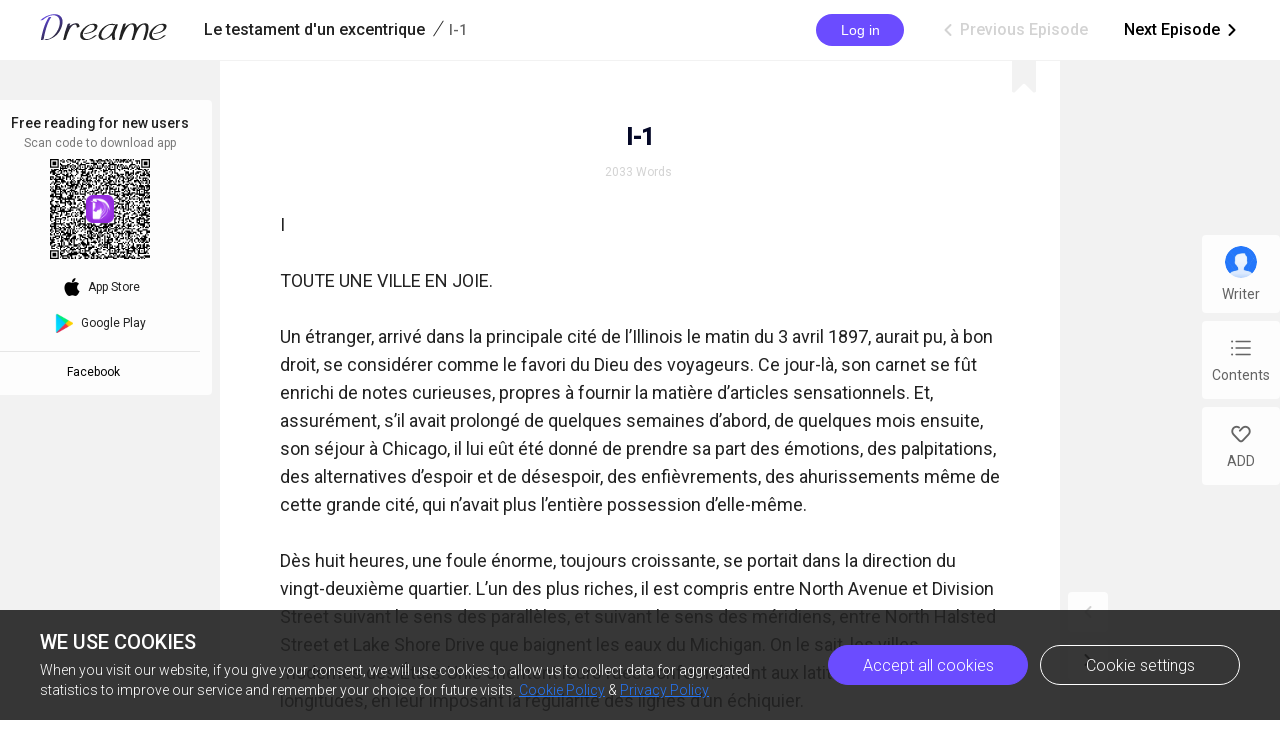

--- FILE ---
content_type: text/html; charset=utf-8
request_url: https://www.pre.dreame.com/story/376315392-le-testament-d-un-excentrique/3911651584-i-1.html
body_size: 26432
content:
<!DOCTYPE html><html lang="en"><head><meta charSet="utf-8"/><meta name="viewport" content="minimum-scale=1, initial-scale=1, width=device-width, shrink-to-fit=no, user-scalable=no, viewport-fit=cover"/><meta name="robots" content="noindex"/><meta name="theme-color" content="#FFFFFF"/><title>I-1 - Le testament d&#x27;un excentrique - Dreame</title><meta name="description" content="I 
TOUTE UNE VILLE EN JOIE.

Un étranger, arrivé dans la principale cité de l’Illinois le matin du 3 avril 1897, aurait pu, à bon droit, se considérer comme le favori du Dieu des voyageurs. Ce jour-là, son carnet se fût enrichi de notes curieuses, propres à fournir la matière d’articles sensationnels. Et, assurément, s’il avait prolongé de quelques semaines d’abord, de quelques mois ensuite, son s..."/><meta property="og:type" content="article"/><meta property="og:title" content="I-1"/><meta property="og:description" content="I 
TOUTE UNE VILLE EN JOIE.

Un étranger, arrivé dans la principale cité de l’Illinois le matin du 3 avril 1897, aurait pu, à bon droit, se considérer comme le favori du Dieu des voyageurs. Ce jour-là, son carnet se fût enrichi de notes curieuses, propres à fournir la matière d’articles sensationnels. Et, assurément, s’il avait prolongé de quelques semaines d’abord, de quelques mois ensuite, son s..."/><meta property="og:image" content="https://files.dreame.com/group1/M00/05/1F/rB84dl6RROOAFVSYAADCxfaTRsw107.jpg@208w_300h_2e_53287592837a"/><meta name="twitter:title" content="I-1"/><meta name="twitter:description" content="I 
TOUTE UNE VILLE EN JOIE.

Un étranger, arrivé dans la principale cité de l’Illinois le matin du 3 avril 1897, aurait pu, à bon droit, se considérer comme le favori du Dieu des voyageurs. Ce jour-là, son carnet se fût enrichi de notes curieuses, propres à fournir la matière d’articles sensationnels. Et, assurément, s’il avait prolongé de quelques semaines d’abord, de quelques mois ensuite, son s..."/><meta name="twitter:image" content="https://files.dreame.com/group1/M00/05/1F/rB84dl6RROOAFVSYAADCxfaTRsw107.jpg@208w_300h_2e_53287592837a"/><link rel="canonical" href="https://www.pre.dreame.com/fr/story/376315392-le-testament-d-un-excentrique/3911651584-i-1.html"/><script>
                history.scrollRestoration = 'manual'
            </script><meta name="next-head-count" content="15"/><link rel="preconnect" href="https://fonts.googleapis.com"/><link rel="preconnect" href="https://fonts.gstatic.com" crossorigin=""/><link rel="dns-prefetch" href="www.googletagmanager.com" crossorigin=""/><link rel="dns-prefetch" href="https://accounts.google.com" crossorigin=""/><link rel="preconnect" href="https://files.dreame.com" crossorigin=""/><link rel="preconnect" href="https://assets.dreame.com" crossorigin=""/><link rel="stylesheet" data-href="https://fonts.googleapis.com/css2?family=Roboto:wght@300;400;500&amp;display=swap"/><link rel="shortcut icon" type="image/x-icon" href="//file.dreame.com/group1/M00/00/DF/rB84XVxrwj-AM46tAAAEfjCRxvU122.ico"/><script async="" src="https://www.googletagmanager.com/gtag/js?id=G-PFDHSVVL6S"></script><script>
                window.dataLayer = window.dataLayer || [];
                function gtag(){dataLayer.push(arguments);}
                
                gtag('consent', 'default', {
                    'ad_storage': 'denied',
                    'analytics_storage': 'denied',
                    'functionality_storage': 'denied',
                    'security_storage': 'denied',
                    'personalization_storage': 'denied',
                    'ad_personalization': 'denied',
                    'ad_user_data': 'denied',
                    'wait_for_update': 500
                });

                gtag('js', new Date());
        
                var configParams = {            
                    'custom_map': {
                        'dimension1': 'click',
                        'dimension2': 'qid',
        
                        'metric1': 'pulish_num',
                        'metric2': 'charpter_words',
                        'metric3': 'return_sign',
                        'metric4': 'return_publishchapter',
                        'metric5': 'return_bookinformation'
                    }
                };
                // set ga user id
                function getCookie(name) {
                    var value = '; ' + document.cookie;
                    var parts = value.split('; ' + name + '=');
                    if (parts.length === 2) return parts.pop().split(';').shift();
                }

                try {
                    var u = decodeURIComponent(getCookie('u') || '');
                    if (u) {
                        var qid = JSON.parse(atob(u)).q;
                        configParams.user_id = qid;
                        configParams.qid = qid;
                    }
                } catch (error) {
                    console.error(error);
                }
        
                gtag('config', 'G-PFDHSVVL6S', configParams);</script><script>
                (function(w,d,s,l,i){
                    w[l]=w[l]||[];
                    w[l].push({'gtm.start':new Date().getTime(),event:'gtm.js'});
                    var f=d.getElementsByTagName(s)[0],
                        j=d.createElement(s),
                        dl=l!='dataLayer'?'&l='+l:'';
                    j.async=true;
                    j.src='https://www.googletagmanager.com/gtm.js?id='+i+dl;
                    f.parentNode.insertBefore(j,f);
                })(window,document,'script','dataLayer','GTM-WL97TDS');</script><script>!function(f,b,e,v,n,t,s)
                        {if(f.fbq)return;n=f.fbq=function(){n.callMethod?
                        n.callMethod.apply(n,arguments):n.queue.push(arguments)};
                        if(!f._fbq)f._fbq=n;n.push=n;n.loaded=!0;n.version='2.0';
                        n.queue=[];t=b.createElement(e);t.async=!0;
                        t.src=v;s=b.getElementsByTagName(e)[0];
                        s.parentNode.insertBefore(t,s)}(window,document,'script',
                        'https://connect.facebook.net/en_US/fbevents.js');</script><script src="https://accounts.google.com/gsi/client" async="" defer=""></script><script>!function(n,e){var t,o,i,c=[],f={passive:!0,capture:!0},r=new Date,a="pointerup",u="pointercancel";function p(n,c){t||(t=c,o=n,i=new Date,w(e),s())}function s(){o>=0&&o<i-r&&(c.forEach(function(n){n(o,t)}),c=[])}function l(t){if(t.cancelable){var o=(t.timeStamp>1e12?new Date:performance.now())-t.timeStamp;"pointerdown"==t.type?function(t,o){function i(){p(t,o),r()}function c(){r()}function r(){e(a,i,f),e(u,c,f)}n(a,i,f),n(u,c,f)}(o,t):p(o,t)}}function w(n){["click","mousedown","keydown","touchstart","pointerdown"].forEach(function(e){n(e,l,f)})}w(n),self.perfMetrics=self.perfMetrics||{},self.perfMetrics.onFirstInputDelay=function(n){c.push(n),s()}}(addEventListener,removeEventListener);</script><script crossorigin="anonymous" src="https://connect.facebook.net/en_US/sdk.js" async="" defer=""></script><link rel="preload" href="https://assets.dreame.com/dreame/dreame-next/_next/static/css/cf537d471c3f7ac0.css" as="style"/><link rel="stylesheet" href="https://assets.dreame.com/dreame/dreame-next/_next/static/css/cf537d471c3f7ac0.css" data-n-g=""/><link rel="preload" href="https://assets.dreame.com/dreame/dreame-next/_next/static/css/3e7aec0e1dc7992a.css" as="style"/><link rel="stylesheet" href="https://assets.dreame.com/dreame/dreame-next/_next/static/css/3e7aec0e1dc7992a.css" data-n-p=""/><link rel="preload" href="https://assets.dreame.com/dreame/dreame-next/_next/static/css/c9551acd43dece43.css" as="style"/><link rel="stylesheet" href="https://assets.dreame.com/dreame/dreame-next/_next/static/css/c9551acd43dece43.css" data-n-p=""/><noscript data-n-css=""></noscript><script defer="" nomodule="" src="https://assets.dreame.com/dreame/dreame-next/_next/static/chunks/polyfills-c67a75d1b6f99dc8.js"></script><script src="https://assets.dreame.com/dreame/dreame-next/_next/static/chunks/webpack-563aa8c0e9149e1d.js" defer=""></script><script src="https://assets.dreame.com/dreame/dreame-next/_next/static/chunks/framework-75db3117d1377048.js" defer=""></script><script src="https://assets.dreame.com/dreame/dreame-next/_next/static/chunks/main-66d20c75dac8347f.js" defer=""></script><script src="https://assets.dreame.com/dreame/dreame-next/_next/static/chunks/pages/_app-02270cd9886df398.js" defer=""></script><script src="https://assets.dreame.com/dreame/dreame-next/_next/static/chunks/461-98978653ffd00b0a.js" defer=""></script><script src="https://assets.dreame.com/dreame/dreame-next/_next/static/chunks/159-6cd5507fc35f46e1.js" defer=""></script><script src="https://assets.dreame.com/dreame/dreame-next/_next/static/chunks/pages/story/%5Bid%5D/%5Bcid%5D-38f493c918a331b8.js" defer=""></script><script src="https://assets.dreame.com/dreame/dreame-next/_next/static/4XmTILVbnz2p8mrEhHZxd/_buildManifest.js" defer=""></script><script src="https://assets.dreame.com/dreame/dreame-next/_next/static/4XmTILVbnz2p8mrEhHZxd/_ssgManifest.js" defer=""></script><link rel="stylesheet" href="https://fonts.googleapis.com/css2?family=Roboto:wght@300;400;500&display=swap"/></head><body><div id="__next"><div class="_cid__chapter-container__PoBdi _cid__mobile-toolbar-hide__NLFp_ font-unloaded"><div class="Header_header-wrapper__ZnIZU header-wrapper"><div><div class=""><nav class="Header_header-nav__KgoVY header-nav"><div class="Header_nav-left__2ueXA"><a class="Header_main-logo__Gy0Mr" href="/"><div class="rc-image"><img alt="logo" class="rc-image-img" src="https://assets.dreame.com/dreame/dreame-next/_next/static/media/head_dreame_logo.2814c26f.svg"/></div></a><div class="_cid__chapter-title-wrap__D30lF"><div class="_cid__chapter-desktop-title__DmXpc"><a href="/story/376315392-le-testament-d-un-excentrique"><span class="_cid__title-bookname__zAIZE">Le testament d'un excentrique</span></a><i class="_cid__title-slash__F6IfA">/</i><span class="_cid__title-chaptername__vGZAJ">I-1</span></div></div></div><div class="Header_nav-right__88GGh"><div class="Header_user-block__xYgpK"><button type="button" class="ant-btn ant-btn-default Header_login-btn__5GZ1t"><span>Log in</span></button></div><div class="_cid__nav-pager__RIunr"><div class="_cid__pre__VpEI6 _cid__pager-reach-end__uQfax"><a href="/#"><i class="dreame-font">ic_arrow_left</i>Previous Episode<!-- --></a></div><div class="_cid__next__modei"><a href="/story/376315392-le-testament-d-un-excentrique/3928428800-i-2.html">Next Episode<!-- --><i class="dreame-font">ic_arrow_right</i></a></div></div></div></nav></div></div></div><div class="Loading_loading-wrap__X9Dvd _cid__chapter-wrap__B0_QI chapter-wrap Loading_icon-fix__WAe6l"><div><div class="_cid__chap-content__a_L_6" data-chap-id="3911651584"><div class="_cid__chapter-head__5KEIg"><h1>I-1</h1><div class="_cid__chapter-detail__KsXvT"><div class="_cid__totoal-words__GIFO_"><span>2033<!-- --> <!-- -->Words<!-- --></span></div></div></div><div class="_cid__chapter-content-container__C_ku8"><div class="_cid__chapter-body__BZsTA chapter-body">I

TOUTE UNE VILLE EN JOIE.

Un étranger, arrivé dans la principale cité de l’Illinois le matin du 3 avril 1897, aurait pu, à bon droit, se considérer comme le favori du Dieu des voyageurs. Ce jour-là, son carnet se fût enrichi de notes curieuses, propres à fournir la matière d’articles sensationnels. Et, assurément, s’il avait prolongé de quelques semaines d’abord, de quelques mois ensuite, son séjour à Chicago, il lui eût été donné de prendre sa part des émotions, des palpitations, des alternatives d’espoir et de désespoir, des enfièvrements, des ahurissements même de cette grande cité, qui n’avait plus l’entière possession d’elle-même.

Dès huit heures, une foule énorme, toujours croissante, se portait dans la direction du vingt-deuxième quartier. L’un des plus riches, il est compris entre North Avenue et Division Street suivant le sens des parallèles, et suivant le sens des méridiens, entre North Halsted Street et Lake Shore Drive que baignent les eaux du Michigan. On le sait, les villes modernes des États-Unis orientent leurs rues conformément aux latitudes et aux longitudes, en leur imposant la régularité des lignes d’un échiquier.

« Eh donc ! disait un agent de la police municipale, de faction à l’angle de Beethoven Street et de North Wells Street, est-ce que tout le populaire va envahir ce quartier ?… »

Un individu de haute taille, cet agent, d’origine irlandaise, comme la plupart de ses collègues de la corporation, – braves gardiens en somme, qui dépensent le plus gros d’un traitement de mille dollars à combattre l’inextinguible soif si naturelle aux natifs de la verte Érin.

« Ce sera une profitable journée pour les pickpockets ! répondit un de ses camarades, non moins grand, non moins altéré, non moins irlandais que lui.

– Aussi, reprit le premier, que chacun veille sur sa poche, s’il ne veut pas la trouver vide en rentrant à la maison, car nous n’y saurions suffire…

– Et, aujourd’hui, conclut le second, il y aura, je pense, assez de besogne, rien que pour offrir le bras aux dames à la traversée des carrefours.

– Je parierais pour une centaine d’écrasés ! » ajouta son camarade.

Heureusement, on a l’excellente habitude, en Amérique, de se protéger soi-même, sans attendre de l’administration une aide qu’elle est incapable de donner.

Et cependant quel encombrement menaçait ce vingt-deuxième quartier, si la moitié seulement de la population chicagoise s’y transportait ! La métropole ne comptait pas alors moins de dix-sept cent mille habitants, dont le cinquième environ né aux États-Unis, l’Allemagne en pouvant réclamer près de cinq cent mille, l’Irlande à peu près autant. Quant au reste, les Anglais et les Écossais y entraient pour cinquante mille, les Canadiens pour quarante mille, les Scandinaves pour cent mille, les Bohêmes et les Polonais pour un chiffre égal, les Juifs pour une quinzaine de mille, les Français pour une dizaine de mille, nombre infime dans cette agglomération.

D’ailleurs, la ville n’occupe pas encore, fait observer Élisée  Reclus, tout le territoire municipal que les législateurs lui ont découpé sur la rive du Michigan, soit une surface de quatre cent soixante et onze kilomètres carrés, – à peu près égale à la superficie du département de la Seine. À sa population de s’accroître assez – cela n’est pas impossible, et c’est même probable, – pour peupler l’étendue de ces quarante-sept mille hectares.

Ce qu’il y a de certain, c’est que, ce jour-là, les curieux affluaient de ces trois sections que la rivière de Chicago forme avec ses deux branches du nord-ouest et du sud-ouest, du North Side comme du South Side, considérées par certains voyageurs comme étant, le premier le faubourg Saint-Germain, le second le faubourg Saint-Honoré de la grande cité illinoise. Il est vrai, l’afflux n’y manquait pas du côté de cet angle compris à l’ouest entre les deux bras du cours d’eau. Pour habiter une section moins élégante, on n’en paraissait pas moins disposé à fournir son contingent à la masse du public, même dans ces misérables demeures des environs de Madison Street et de Clark Street, où pullulent les Bohêmes, les Polonais, les Italiens et nombre de Chinois échappés des paravents du Céleste-Empire.

Donc, tout cet exode se dirigeait vers le vingt-deuxième quartier, tumultueusement, bruyamment, et les quatre-vingts rues qui le desservent ne pourraient jamais suffire à l’écoulement d’une pareille foule.

Et c’étaient les diverses classes de la population qui s’entremêlaient dans ce grouillement humain, – fonctionnaires du Federal Building et du Post Office, magistrats de Court House, membres supérieurs de l’hôtel du Comté, conseillers municipaux du City Hall, personnel de cet immense caravansérail de l’Auditorium dont les chambres se comptent par milliers, commis des grands magasins de nouveautés et bazars, ceux de MM. Marshall Field, Lehmann et W. -W. Kimball, ouvriers de ces fabriques de saindoux et de margarine qui produisent un beurre d’excellente qualité à dix cents ou dix sous la livre, travailleurs des ateliers de charronnage du célèbre constructeur Pullmann, venus de leur lointain faubourg du sud, employés de l’importante maison de vente universelle Montgomery Ward and Co, trois mille des ouvriers de M. Mac Cormick, l’inventeur de la fameuse moissonneuse-lieuse, ceux des hauts-fourneaux et laminoirs où se fabrique en grand l’acier Bessemer, ceux des usines de M. J. Mac Gregor Adams qui travaillent le nickel, l’étain, le zinc, le cuivre et raffinent l’or et l’argent, ceux des manufactures de chaussures, où l’outillage est si perfectionné qu’une minute et demie suffit à confectionner une bottine, et aussi les dix-huit cents ouvriers de la maison Elgin, qui livrent au commerce deux mille montres par jour.

On voudra bien ajouter à cette énumération déjà longue, le personnel occupé au service des elevators de Chicago, qui est le premier marché du monde pour les affaires de céréales. Il y faudra joindre les agents affectés au réseau de chemins de fer, lesquels, par vingt-sept voies différentes et avec plus de treize cents trains, versent chaque jour cent soixante-quinze mille voyageurs à travers la ville, et ceux des cars à vapeur ou électriques, véhicules funiculaires et autres, qui transportent deux millions de personnes, enfin la population des mariniers et marins d’un vaste port dont le mouvement commercial occupe en une seule journée une soixantaine de navires.

Il eût fallu être aveugle pour ne pas apercevoir au milieu de cette foule les directeurs, les rédacteurs, les chroniqueurs, les compositeurs, les reporters des cinq cent quarante journaux, quotidiens ou hebdomadaires, de la presse chicagoise. Il eût fallu être sourd pour ne pas entendre les cris des boursiers, des bulls ou haussiers, des bears ou baissiers, comme s’ils eussent été en train de fonctionner au Board of Trade ou au Wheat Pit, la Bourse des blés. Et autour de ce monde brouhahant s’agitait tout le personnel des banques nationales ou d’États,Corn Exchange, Calumet, Merchants’-Loane Trust and Co, Fort Dearborn, Oakland, Prairie-State, American Trust and Savings, Chicago City Guarantee of North America, Dime Savings, Northern Trust and Co., etc., etc.

Et comment oublier dans cette démonstration publique les élèves des collèges et universités, North-western University, Union College of Law, Chicago Manuel-training-school, et tant d’autres, oublier les artistes des vingt-trois théâtres et casinos de la ville, ceux du Grand Opera-House comme ceux de Jacobs’ Clark Street Theater, ceux de l’Auditorium et du Lyceum, oublier les gens des vingt-neuf principaux hôtels, oublier les garçons et servants de ces restaurants assez spacieux pour recevoir vingt-cinq mille convives par heure, oublier enfin les packers ou bouchers de Great Union Stock Yard qui, pour le compte des maisons Armour, Swift, Nelson, Morris et nombre d’autres, abattent des millions de bœufs et de porcs à deux dollars par tête ! Et pourrait-on s’étonner que la Reine de l’Ouest tienne le second rang, après New York, parmi les villes industrielles et commerçantes des États-Unis, puisque ses affaires atteignent le chiffre annuel de trente milliards !

On sait que Chicago, à l’exemple des grandes cités américaines, jouit d’une liberté aussi absolue que démocratique. La décentralisation y est complète, et, s’il est permis de jouer sur le mot, quelle attraction l’incitait, ce jour-là, à se centraliser autour de La Salle Street ?

Était-ce vers le City Hall que sa population se déversait en masses tumultueuses ? S’agissait-il d’un irrésistible courant de spéculation, de ce qu’on appelle ici un boom, de quelque adjudication de terrains, qui surexcitait toutes les imaginations ?… S’agissait-il d’une de ces luttes électorales qui passionnent les foules, d’un meeting où les républicains conservateurs et les démocrates libéraux se combattraient aux abords du Federal Building ?… S’agissait-il d’inaugurer une nouvelle World’s Columbian Exposition et de recommencer, sous les ombrages de Lincoln Park, le long de Midway Plaisance, les pompes solennelles de 1893 ?…

Non, il se préparait une cérémonie d’un tout autre genre, dont le caractère aurait été profondément triste, si ses organisateurs n’eussent dû se conformer aux volontés du personnage qu’elle concernait, en l’accomplissant au milieu de la joie universelle.

À cette heure, La Salle Street était entièrement dégagée, grâce aux agents postés en grand nombre à ses deux extrémités. Le cortège, qui se disposait à la parcourir, pourrait donc y dérouler sans obstacle ses flots processionnels.

Si La Salle Street n’est pas recherchée des riches Américains à l’égal des avenues de la Prairie, du Calumet, de Michigan, où s’élèvent d’opulentes habitations, c’est néanmoins une des rues les plus fréquentées de la ville. Elle porte le nom d’un Français, Robert Cavelier de La Salle, l’un des premiers voyageurs qui vint en 1679 explorer cette région des lacs, – un nom très justement célèbre aux États-Unis.

Vers le centre de La Salle Street, le spectateur, qui aurait pu franchir la double barrière des agents, aurait aperçu, au coin de Gœthe Street, un char attelé de six chevaux, arrêté devant un hôtel de magnifique apparence. En avant et en arrière de ce char, un cortège, rangé en bel ordre, n’attendait que le signal de se mettre en marche.

La première moitié de ce cortège comprenait plusieurs compagnies de la milice, toutes en grande tenue sous les ordres de leurs officiers, un orchestre d’harmonie ne comptant pas moins d’une centaine d’exécutants, et un chœur d’orphéonistes de pareil nombre, qui devait, à différentes reprises, mêler ses chants aux accords de cet orchestre.

Le char était tendu de draperies d’un rouge étincelant, relevé de bordures argent et or, sur lesquelles s’écartelaient en caractères diamantés les trois lettres W J H. À profusion s’entremêlaient des bouquets ou plutôt des brassées de fleurs, qui eussent été rares partout ailleurs que dans une ville généralement appelée Garden City. Du haut de ce véhicule, digne de figurer au milieu d’une fête nationale, pendaient jusqu’à terre des guirlandes que tenaient à la main six personnes, trois à droite, trois à gauche.

À quelques pas derrière, se voyait un groupe d’une vingtaine de personnages, entre autres, James T. Davidson, Gordon S. Allen, Harry B. Andrews, John I. Dickinson, Thomas R. Carlisle, etc., de l’Excentric Club de Mohawk Street, dont Georges B. Higginbotham était le président, des membres des cercles du Calumet de Michigan Avenue, de Hyde Park de Washington Avenue, de Columbus de Monroe Street, d’Union League de Custom House Place, d’Irish American de Dearborn Street, et des quatorze autres clubs de la ville.

On ne l’ignore pas, c’est à Chicago que se trouvent le quartier général de la division du Missouri et la résidence habituelle du commandant. Il va donc de soi que ce commandant, le général James Morris, son état-major, les officiers de ses bureaux installés à Pullman Building se pressaient à la suite du groupe susdit. Puis, c’étaient le gouverneur de l’État, John Hamilton, le maire et ses adjoints, les membres du conseil municipal, les commissaires-administrateurs du comté, arrivés tout exprès de Springfield, cette capitale officielle de l’Illinois, dans laquelle sont établis les divers services, et aussi les magistrats de Federal Court qui, contrairement à tant d’autres fonctionnaires, ne relèvent pas du suffrage universel, mais du Président de l’Union.

Puis, à la queue du cortège se coudoyait un monde de négociants, d’industriels, d’ingénieurs, de professeurs, d’avocats, de solicitors, de médecins, de dentistes, de coroners, d’attorneys, de shériffs, auxquels allait se joindre l’immense concours du public dès que le cortège déboucherait de La Salle Street.

Il est vrai, dans le but de protéger cette queue contre l’envahissement, le général James Morris avait massé de forts détachements de cavalerie, sabre au clair, dont les étendards flottaient sous une brise assez fraîche.

La longue description de tous les corps civils ou militaires, de toutes les sociétés et corporations qui prenaient part à cette extraordinaire cérémonie, doit être complétée par ce détail très significatif : les assistants, sans en excepter un seul, portaient une fleur à leur boutonnière, un gardénia qui leur avait été offert par le majordome en habit noir, posté sur le perron de l’hôtel.

Au surplus, l’hôtel avait pris un air de fête. Ses girandoles et ses ampoules électriques, ruisselant de lumières, luttaient avec les vifs rayons d’un soleil d’avril. Ses fenêtres, largement ouvertes, déployaient leurs tentures multicolores. Ses domestiques, en grande livrée, s’échelonnaient sur les degrés de marbre de l’escalier d’honneur. Ses salons d’apparat avaient été disposés pour une réception solennelle. Ses salles à manger étaient garnies de tables sur lesquelles étincelaient les surtouts d’argent massif, la merveilleuse vaisselle des millionnaires de Chicago et les coupes de cristal pleines de vins des hauts crûs et du champagne des meilleures marques sous une brise assez fraîche.

</div></div></div></div><div class="_cid__chapter-download-wrap__zyZX7"><div class="_cid__chapter-download-content__yWtQq"><div class="SideDownloadFloat_float-download-wrap__W5wgl"><div class="SideDownloadFloat_float-download-title__DWNQc"> <!-- -->Free reading for new users<!-- --> <!-- --></div><div class="SideDownloadFloat_float-download-tips__oWMa0 SideDownloadFloat_float-download-top-tips__iUjBE">Scan code to download app</div><div class="SideDownloadFloat_float-download-Qr__T8eSc QRCode_qr-wrap__t1Q5Z qr-wrap QRCode_no-value__1amq0"><canvas style="height:100px;width:100px" height="100" width="100"></canvas><img src="https://assets.dreame.com/dreame/dreame-next/_next/static/media/dreame_logo.1a282f67.png" style="display:none"/></div><div class="SideDownloadFloat_float-download-flex__LBQvJ"><a href="" target="_blank" rel="noreferrer"><i class="dreame-font apple-icon">download_ios</i><span>App Store</span></a><a href="https://app.appsflyer.com/com.dreame.reader?pid=dreame-pc" target="_blank" rel="noreferrer"><i class="google-icon"><div class="rc-image"><img alt="google icon" class="rc-image-img" src="https://assets.dreame.com/dreame/dreame-next/_next/static/media/download_google.03bb38da.png@.webp"/></div></i><span>Google Play</span></a></div><a class="SideDownloadFloat_fb-home__ECk_t" href="https://www.facebook.com/DreameStoryOfficial/" target="_blank" rel="noreferrer">Facebook<!-- --><i class="dreame-font SideDownloadFloat_more-icon__xtZST">expand_more</i></a></div></div></div><div class="_cid__chapter-pager-wrap__2vZoq"><ul class="ChapterSidePager_chapter-pager__VBjhE"><li class="pre ChapterSidePager_pager-reach-end__6Evdy"><a href="/#"><i class="dreame-font">ic_arrow_left</i></a></li><li class="next"><a href="/story/376315392-le-testament-d-un-excentrique/3928428800-i-2.html"><i class="dreame-font">ic_arrow_right</i></a></li></ul></div><div class="_cid__chapter-menu-wrap__0iNN0 chapter-menu-wrap"><div class="ChapterSideMenuDesktop_chapter-side-menu-wrap__WxI3d"><ul class="ChapterSideMenuDesktop_side-menu__6THSw"><li class="ChapterSideMenuDesktop_side-menu-item__iXdGR ChapterSideMenuDesktop_author-info-btn__XbLmG author-info-btn"><div><div class="rc-image"><img alt="author-avatar" class="rc-image-img" src="https://files.dreame.com/dreame/image/f618e53a26d0681b198abb26add65361.png@.webp"/><div aria-hidden="true" class="rc-image-placeholder"><div class="rc-image"><img alt="avatar" class="rc-image-img" src="https://files.dreame.com/dreame/image/f618e53a26d0681b198abb26add65361.png@.webp"/></div></div></div></div><span>Writer</span></li><li class="ChapterSideMenuDesktop_side-menu-item__iXdGR chap-list-btn"><i class="dreame-font">chap_list</i><span>Contents</span></li><li class="ChapterSideMenuDesktop_side-menu-item__iXdGR"><i class="dreame-font">like</i><span>ADD</span></li></ul></div></div></div></div></div><script id="__NEXT_DATA__" type="application/json">{"props":{"pageProps":{"_sentryTraceData":"50afa9958bef46e2ace460f70974663f-b105c88d230e332c-0","_sentryBaggage":"sentry-environment=production,sentry-release=4XmTILVbnz2p8mrEhHZxd,sentry-public_key=d0ec963f051bc2b1068fcf4a98089ad5,sentry-trace_id=50afa9958bef46e2ace460f70974663f,sentry-sample_rate=0.1,sentry-transaction=%2Fstory%2F%5Bid%5D%2F%5Bcid%5D,sentry-sampled=false","_nextI18Next":{"initialI18nStore":{"en":{"common":{"meta":{"title":"{{PRODUCT_NAME}} Stories | Great Story Starts Here","description":"A wonderland for all kinds of book lovers; Embrace a whole new world of gripping stories."},"feedbackNavBar":"Feedback","privacyPolicyNavBar":"Privacy Policy","termOfUseNavBar":"Term of Use","tradeHistoryNavBar":"Trade History","openBtn":"OPEN","installTips":"Read completed story at Innovel now!","addBtn":"ADD","addedBtn":"Added","addTips":"Add Innovel to the desktop to enjoy best novels.","offlineTips":"There is a problem with network connection, please check your network.","coins":"Coins","bonus":"Bonus","cookiePromotionTitle":"We use cookies","cookieContentPart1":"Dear Reader, we use the permissions associated with cookies to keep our website running smoothly and to provide you with personalized content that better meets your needs and ensure the best reading experience. At any time, you can change your permissions for the cookie settings below.","cookieContentPart2":"When you visit our website, if you give your consent, we will use cookies to allow us to collect data for aggregated statistics to improve our service and remember your choice for future visits.","cookieContentPart3":"If you would like to learn more about our \u003c1\u003eCookie\u003c/1\u003e, you can click on \u003c3\u003ePrivacy Policy\u003c/3\u003e.","cookieBtnAll":"Accept all cookies","cookieBtnRejectAll":"Reject All","cookieBtnSetting":"Cookie settings","cookieBtnPart":"Navigate with selected cookies","cookieDialogContentPart1":"These cookies are essential to the operation of our website. They are used for operations such as site navigation, image loading, information storage, status identification, etc.","cookieDialogContentPart2":"These cookies are used to analyze and evaluate the performance of our website. The data collected with these cookies is aggregated for analysis and judgment, and ultimately used to improve the customer experience.","cookieDialogTitle":"Your cookies settings","cookieDialogSubTitle1":"Strictly cookie settings","cookieDialogSubTitle2":"Performance/Analytical Cookies","cookieDialogSubTitle3":"Functionality Cookies","cookieDialogSubTitle4":"Advertising Cookies","cookieDialogSubTitle5":"Targeting Cookies","cookieDialogTag":"Always Active","cookiePolicy":"Cookie Policy","freeReading":"Free reading for new users","scanCodeDownload":"Scan code to download app","appStore":"App Store","googlePlay":"Google Play","downloadProductApp":"Download {{PRODUCT_NAME}} APP","noResults":"Hmmm… there are no results","noNetwork":"No Internet Connection","finishTitle":"Great novels start here","btnDownloadText":"Download now to get countless free stories and daily updated books","downloadFree":"Download Free","about":"ABOUT","save":"Save","edit":"Edit","cancel":"Cancel","remove":"Remove","allLoaded":"All loaded","done":"Done","submit":"Submit","noData":"No data available","imageSizeLimit":"Maximum limit 500kb","langs":{"en":"English","th":"Thai","ar":"Arabic","de":"German","es":"Spanish","fr":"French","id":"Indonesian","it":"Italian","ko":"Korean","pt":"Portuguese","ru":"Russian","tl":"Filipino","tr":"Turkish","vi":"Vietnamese"},"socialMedia":{"fbHomeText":"Community","fbGroupText":"Communicate with millions of Book Lovers","fbGroupBtn":"Go to FB","fbHome":"https://www.facebook.com/DreameStoryOfficial/","fbGroup":"https://www.facebook.com/groups/dreameofficialfan"},"following":{"following":"following","follow":"follow","follower":"FOLLOWER"},"author":{"story":"STORY","read":"Read","readUppercase":"READ"},"userInfo":{"logOut":"Log Out","iosAccount":"iOS account","androidAccount":"Android account","autoUnlock":"Auto-unlock","accountTip":"According to Apple's policy, the account balance of Apple devices cannot be synchronized on Android devices.","officialWebsite":"Official website","rechargeSpecialOffer":"Recharge special offer","off":"OFF","topUp":"Transaction History","writer":"Writer","wallet":"Wallet"}},"component-loginPopover":{"toastAgreeService":"Please agree to the Terms Of Service and Privacy Policy first","login":"Login","loginTitle":"LOG IN","loginBtnTip":"Log In","signInFacebook":"Log In With Facebook","signInGoogle":"Log In With Google","loginViaEmail":"Log In With Email","loadingText":"Logging in... Please wait.","agreePolicyText":"I have read and agree to the \u003c1\u003eTerms Of Service\u003c/1\u003e and \u003c3\u003ePrivacy Policy\u003c/3\u003e","back":"Back","register":"Create Account","resetPassword":"RESET PASSWORD","sendMail":"Send Mail","forgetPassword":"Forget Password?","haveAccount":"Already have an account?","mailboxFormatError":"Please enter a valid email address.","emailAddress":"Email Address","loginPassword":"Password","registerPassword":"Password Must Be 6-32 Characters","registerTitle":"CREATE ACCOUNT","registerMainTip":"A verification link has been sent to \u003c1\u003e{{email}}\u003c/1\u003e. Please check your email to confirm your registration.","forgetMainTip":"Verification mail has been sent to \u003c1\u003e{{email}}\u003c/1\u003e. Please check your email to reset your password.","notMailbox":"Did not receive the email?","resend":"RESEND","openMailbox":"Go to open mailbox","sendSuccess":"Mail sent successfully","passwordDifferent":"The entered password is inconsistent.","changePassword":"You have successfully changed your password, please log in with your new password in {{PRODUCT_NAME}}.","welcomeTitle":"Welcome to {{PRODUCT_NAME}}","welcomeDesc":"Indulge yourself in reading a wide variety of genres at your relaxing moments","confirmPasswordTip":"The new password must be 6-32 characters","findMailTip":"Please enter your email address, we need to find your account.","registerSuccess":"You have successfully registered, please log in with your account and password."},"component-mobileDownloadBanner":{"readInApp":"Read this book for free on {{PRODUCT_NAME}} APP","install":"Install"},"component-header":{"menu":{"home":"Home","ranking":"Ranking","writerBenefits":"Writer Benefits","becomeAWriter":"Become a Writer","download":"Download","downloadApp":"Download App","changeLang":"Change Language","library":"Library","discover":"Discover","search":"Search","logout":"Log out","login":"Log in","me":"Me","register":"Register"},"downloadHint":"Download app, Read 100,000 books for free","copyright":"Copyright ©{{PRODUCT_NAME}}.  All Rights Reserved.","noLogin":"No Login"},"component-footer":{"about":"ABOUT","aboutUs":"About us","contactUs":"Contact us","resources":"Resources","support":"SUPPORT","help":"Help","feedback":"Feedback","copyrightComplaint":"Copyright Complaint","affiliateProgram":"Affiliate Program","legal":"LEGAL","termsOfUse":"Terms of use","privacyPolicy":"Privacy Policy","cookieSettings":"Cookie Settings","staryConnected":"STAY CONNECTED","fb":"Facebook","ins":"Instagram","copyright":"Copyright ©{{PRODUCT_NAME}}.  All Rights Reserved."},"story-cid":{"installApp":"Install App","previousEpisode":"Previous Episode","nextEpisode":"Next Episode","words":"Words","writer":"Writer","contents":"Contents","episodes":"Episodes","authorInfo":"Author Info","followers":"Followers","followed":"Followed","follow":"Follow","visitors":"Visitors","finishTitle":"Great novels start here","readOnApp":"Read on the App","qrDownloadText":"Download by scanning the QR code to get countless free stories and daily updated books","btnDownloadText":"Download now to get countless free stories and daily updated books","downloadApp":"Download App","firstLogin":"First time new user login","unlockchapters":"Unlock 2 chapters for free","freeReading":"Free reading for new users","freeReadingForNew":"FREE Reading for new users","freeReadingOn":"Free Reading on {{PRODUCT_NAME}}","loginUnlock":"Login \u0026 Unlock","unlockChaptersFree":"New users can \u003c1\u003eunlock 2 chapters for free!\u003c/1\u003e","autoUnlock":"Turn on auto-unlock","unlockEpisode":"{{price}} coins to unlock this episode","coinsBalance":"COINS BALANCE","coins":"Coins","bonus":"Bonus","authorsNote":"Author's note","download":"Download","winBenefit":"Win \u003cb\u003e10$\u003c/b\u003e benefit in {{PRODUCT_NAME}}","smoothReading":"Smooth reading with less datas consumed","enjoyBooks":"Enjoy millions of books with \u003cb\u003e100M\u003c/b\u003e of users","toastUnlockSingleSucc":"Unlocked Successfully","toastUnlockAllSucc":"All episodes are unlocked. Read now!","toastUnlock2Chaps":"2 chapters unlocked for you.","toastUnlockThisChap":"This chapter's unlocked for you.","unlockPrice":"Unlock with {{price}} Coins","BenefitsFirst":"Benefits for first top-up","exclusiveBenefits":"Exclusive benefits"},"bookType":{"status":{"all":"All","onGoing":"Updating","finished":"Completed","notUpdate":"Updating"}},"story":{"authorized":"AUTHORIZED","shareTo":"Share to","follow":"FOLLOW","read":"READ","startReading":"Start Reading","blurb":"Blurb","freePreview":"Free preview","continueReading":"Continue Reading","freeReading":"Free Reading","editor":"{{PRODUCT_NAME}}-Editor's pick","bottomBrandText":"A platform with millions of users and novels","day":"{{n}} day","days":"{{n}} days","dayStr":"{{n}} day | {{n}} day | {{n}} days","free":"FREE","hour":"{{n}} hr","hours":"{{n}} hrs","hourStr":"{{n}} hr | {{n}} hr | {{n}} hrs","limitTimeText":"Time-limited offer","min":"{{n}} min","mins":"{{n}} mins","minStr":"{{n}} min | {{n}} min | {{n}} mins"}}},"initialLocale":"en","ns":["common","component-loginPopover","component-mobileDownloadBanner","component-header","component-footer","story-cid","bookType","story"],"userConfig":{"i18n":{"defaultLocale":"en","locales":["en","th","ko","id","es","pt","fr","tr","ru","it","de","tl"]},"default":{"i18n":{"defaultLocale":"en","locales":["en","th","ko","id","es","pt","fr","tr","ru","it","de","tl"]}}}},"metaDesc":"I \nTOUTE UNE VILLE EN JOIE.\n\nUn étranger, arrivé dans la principale cité de l’Illinois le matin du 3 avril 1897, aurait pu, à bon droit, se considérer comme le favori du Dieu des voyageurs. Ce jour-là, son carnet se fût enrichi de notes curieuses, propres à fournir la matière d’articles sensationnels. Et, assurément, s’il avait prolongé de quelques semaines d’abord, de quelques mois ensuite, son s...","initialState":{"common":{"isOnline":true,"showSettingDialog":false},"user":{"userInfo":{"qid":"","userName":"","avatar":"","currentSystemFlag":"","checkInTask":false,"isAuthor":false,"sex":0,"email":"","totalBalance":{"androidBalance":{"acc":0,"gift":0,"coupon":0},"iosBalance":{"acc":0,"gift":0,"coupon":0}},"hasFreeUnlockVolume":false,"isNewUser":false,"isLogin":false,"needUpdate":false},"hasUS":false,"loginPromise":null},"genres":{"seoContent":{},"mobileArrow":false,"genreList":[{"id":"17","title":"Romance","parent_id":"-1","icon":"https://file.ficfun.com/group1/M00/06/B6/rB84XV7DdCKATbuBAAD3LwzcLrU126.png","icon_small":"https://file.ficfun.com/group1/M00/06/B6/rB84XV7DdCKAS6cNAABmyarDra8334.png","prio":"100","pc_icon":"https://files.dreame.com/group1/2022/06/17/153762201501044326562abe5b65688c.png"},{"id":"14","title":"Paranormal","parent_id":"-1","icon":"https://file.ficfun.com/group1/M00/06/B6/rB84dl7DdGWAHRETAADdnl7YhtY254.png","icon_small":"https://file.ficfun.com/group1/M00/06/B6/rB84dl7DdGWARRjWAABexbdkL_A772.png","prio":"91","pc_icon":"https://files.dreame.com/group1/2022/06/17/153762201501044326462abe5b6f0279.png"},{"id":"25","title":"Steamy Stories","parent_id":"-1","icon":"https://file.ficfun.com/group1/M00/06/B6/rB84XV7DdJ-AJmYPAADNytWt_PY443.png","icon_small":"https://file.ficfun.com/group1/M00/06/B6/rB84dl7DdJ-AAPJbAABbHCbCucc038.png","prio":"80","pc_icon":"https://files.dreame.com/group1/2022/06/17/153762201581575782462abe5b6c6397.png"},{"id":"8","title":"YA Teenfiction","parent_id":"-1","icon":"https://file.ficfun.com/group1/M00/06/B6/rB84dl7DdUeAOrb5AAEs_Y4itKA500.png","icon_small":"https://file.ficfun.com/group1/M00/06/B6/rB84XV7DdUeATujXAAB3hmA7xwM414.png","prio":"70","pc_icon":"https://files.dreame.com/group1/2022/06/17/153762201951932006462abe5b78d74b.png"},{"id":"79","title":"NewAdult","parent_id":"-1","icon":"https://file.ficfun.com/group1/M00/06/B6/rB84XV7Ddc6AYpNSAACWyYrdkt0925.png","icon_small":"https://files.dreame.com/group1/2020/09/23/13086977475826606085f6b1360e445e.png","prio":"61","pc_icon":"https://files.dreame.com/group1/2022/06/17/153762202292090060862abe5b8eadf5.png"},{"id":"1","title":"Fantasy","parent_id":"-1","icon":"https://file.ficfun.com/group1/M00/06/B6/rB84dl7DdlyAKEYDAAC8LtuL24k825.png","icon_small":"https://files.dreame.com/group1/2020/09/23/13086981460709007365f6b13bffce59.png","prio":"50","pc_icon":"https://files.dreame.com/group1/2022/06/17/153762201603804774462abe5b64f8f6.png"},{"id":"18","title":"ChickLit","parent_id":"-1","icon":"https://file.ficfun.com/group1/M00/06/B6/rB84XV7Ddn6AaKKUAADoyBj-5Yk900.png","icon_small":"https://file.ficfun.com/group1/M00/06/B6/rB84XV7Ddn6AWXhwAABfUlydXuQ352.png","prio":"49","pc_icon":"https://files.dreame.com/group1/2022/06/17/153762201857980416062abe5b7a2303.png"},{"id":"20","title":"LGBT+","parent_id":"-1","icon":"https://file.ficfun.com/group1/M00/06/B6/rB84XV7DdqWANGZSAACf9YL6Jcs113.png","icon_small":"https://files.dreame.com/group1/2020/09/23/13086979476551475205f6b138fd06f3.png","prio":"40","pc_icon":"https://files.dreame.com/group1/2022/06/17/153762201594577305662abe5b69db96.png"},{"id":"6","title":"Suspense/Thriller","parent_id":"-1","icon":"https://file.ficfun.com/group1/M00/06/B6/rB84dl7DdwWASD6zAADGa8kDdIE377.png","icon_small":"https://file.ficfun.com/group1/M00/06/B6/rB84XV7DdwSANuObAABXH6Kqez4842.png","prio":"20","pc_icon":"https://files.dreame.com/group1/2022/06/17/153762201858399027262abe5b793a38.png"},{"id":"23","title":"Science Fiction","parent_id":"-1","icon":"https://file.ficfun.com/group1/M00/06/B6/rB84XV7Dd_WAC_hvAACvHrWK6VY799.png","icon_small":"https://file.ficfun.com/group1/M00/06/B6/rB84dl7Dd_SAajCgAABLxymlmDY427.png","prio":"19","pc_icon":"https://files.dreame.com/group1/2022/06/17/153762202315578982462abe5b83a1c3.png"},{"id":"13","title":"Fanfiction","parent_id":"-1","icon":"https://file.ficfun.com/group1/M00/06/B6/rB84XV7DeEmAU0cWAACw1p9mhz4962.png","icon_small":"https://file.ficfun.com/group1/M00/06/B6/rB84dl7DeEmAfvlRAABIDqsk5ZI498.png","prio":"16","pc_icon":"https://files.dreame.com/group1/2022/06/17/153762202391914496062abe5b831678.png"},{"id":"80","title":"Action","parent_id":"-1","icon":"https://file.ficfun.com/group1/M00/06/B6/rB84dl7DeH-AXcRQAAFQIH7LHQ8325.png","icon_small":"https://file.ficfun.com/group1/M00/06/B6/rB84XV7DeH6AXve9AACEIpHx43s644.png","prio":"15","pc_icon":"https://files.dreame.com/group1/2022/06/17/153762201916700672062abe5b722413.png"},{"id":"81","title":"Game","parent_id":"-1","icon":"https://file.ficfun.com/group1/M00/06/B6/rB84XV7DegqAHRIsAAC1X9N6M70272.png","icon_small":"https://files.dreame.com/group1/2020/09/23/13086980422492938245f6b13a64ca54.png","prio":"13","pc_icon":"https://files.dreame.com/group1/2022/06/17/153762201581156352062abe5b6824ac.png"},{"id":"82","title":"Paranormal Urban","parent_id":"-1","icon":"https://file.ficfun.com/group1/M00/06/B6/rB84XV7DekuAD0c2AADrpBFbcn4088.png","icon_small":"https://file.ficfun.com/group1/M00/06/B6/rB84dl7DekuAWO0gAABgR6bibGI152.png","prio":"11","pc_icon":"http://files.dreame.com/group1/2022/06/17/153762202601630515262abe5b9531e3.png"},{"id":"83","title":"Realistic Urban","parent_id":"-1","icon":"https://file.ficfun.com/group1/M00/06/B6/rB84dl7DeuKAbcOnAADTNoeJoLM215.png","icon_small":"https://file.ficfun.com/group1/M00/06/B6/rB84dl7DeuKARa-HAABWW5BwsJI311.png","prio":"9","pc_icon":"https://files.dreame.com/group1/2022/06/17/153762202394851328062abe5b8337d2.png"},{"id":"-1","title":"All Genres","parent_id":"-1","icon":"https://file.ficfun.com/group1/M00/06/B6/rB84dl7Dd3WAa4p-AAD0M3UMEGs622.png","icon_small":"https://file.ficfun.com/group1/M00/06/B6/rB84XV7Dd3WAFbIvAABnHrawYpI868.png","prio":"1","pc_icon":"https://files.dreame.com/group1/2022/06/17/153762202032882892862abe5b713a45.png"}]},"book":{"authorInfo":{"authorId":"","authorName":"","avatar":"https://files.dreame.com/dreame/image/f618e53a26d0681b198abb26add65361.png","birthday":"","bookNum":0,"fansNum":0,"followed":false,"intro":"","qid":"","sex":0,"visitorNum":0}},"chapter":{"pageLoading":false,"loadMoreLoading":false,"currentChapterId":"3911651584","initialChapterId":"3911651584","currentChapter":{"cid":"","title":"","content":"","word_count":0,"isInBookShelf":false,"pay_info":{"price":0,"vip":0},"paySucc":false,"wholePayInfo":{},"chapterScrollTop":0},"chapterList":[{"chapterScrollTop":0,"offsets":0,"nearby":{"pre_pre":0,"pre_pre_title":"","pre":0,"pre_title":"","next":"3928428800","next_title":"I-2","next_next":"3945206016","next_next_title":"II","pre_pre_p":0,"pre_p":0,"next_p":0,"next_next_p":0},"pos":0,"title":"I-1","content":"[base64]/[base64]/[base64]/[base64]/igKYgU+KAmWFnaXNzYWl0LWlsIGTigJl1bmUgZGUgY2VzIGx1dHRlcyDDqWxlY3RvcmFsZXMgcXVpIHBhc3Npb25uZW50IGxlcyBmb3VsZXMsIGTigJl1biBtZWV0aW5nIG/[base64]/[base64]","cid":"3911651584","word_count":"2033","remark":"","novel_name":"Le testament d'un excentrique","author_name":"Jules Verne","cover_url":"https://files.dreame.com/group1/M00/05/1F/rB84dl6RROOAFVSYAADCxfaTRsw107.jpg@208w_300h_2e_53287592837a","is_free":"1","allowed_unlock":false,"show_all":true,"paySucc":true,"discount_type":0,"buy_type":1,"authorId":"0756417024","free_chapter_end":false,"status":"1","book_first_cat":"17","book_pay_type":"1","language":"fr","isInBookShelf":false,"bid":376315392}],"isInBookShelf":false,"chapterListInfo":{"chap_list":[],"chap_num":0},"bookInfo":{},"showMobileToolbar":false}}},"__N_SSP":true},"page":"/story/[id]/[cid]","query":{"id":"376315392","cid":"3911651584"},"buildId":"4XmTILVbnz2p8mrEhHZxd","assetPrefix":"https://assets.dreame.com/dreame/dreame-next","isFallback":false,"gssp":true,"customServer":true,"appGip":true,"locale":"en","locales":["en","th","ko","id","es","pt","fr","tr","ru","it","de","tl"],"defaultLocale":"en","scriptLoader":[]}</script><noscript><iframe src="https://www.googletagmanager.com/ns.html?id=GTM-WL97TDS"
                        height="0" width="0" style="display:none;visibility:hidden"></iframe></noscript></body></html>

--- FILE ---
content_type: text/html; charset=UTF-8
request_url: https://wap-api.pre.dreame.com/author/getAuthorInfoSimple?systemFlag=android&channel=dreamepmian-173&product=1&osType=2&userKey=&language=en&authorId=0756417024
body_size: 128
content:
{"requestID":"8411b0353286445cfc99a6e7a15e1c8f","errno":0,"data":{"authorId":"0756417024","authorName":"Jules Verne","avatar":"\/\/files.dreame.com\/dreame\/image\/1317a947f52316b5866b4b2a4b4b13cc.png","fansNum":14,"visitorNum":7677,"followed":false},"msg":"Success"}

--- FILE ---
content_type: text/html; charset=UTF-8
request_url: https://wap-api.pre.dreame.com/novel/getcatelog?systemFlag=android&channel=dreamepmian-173&product=1&osType=2&userKey=&language=en&nid=376315392
body_size: 2004
content:
{"requestID":"9c3e4ba9f8efcf43b8850a3d50a95052","errno":0,"data":{"pager":{"totalpage":6,"pageno":1,"pagesize":57,"chap_num":57,"chap_list":[{"title":"I-1","vip":false,"size":2033,"encode_id":"3911651584","id":"3911651584","discountType":0,"is_free":1,"allowed_unlock":false,"show_all":true},{"title":"I-2","vip":false,"size":1438,"encode_id":"3928428800","id":"3928428800","discountType":0,"is_free":1,"allowed_unlock":false,"show_all":true},{"title":"II","vip":false,"size":3337,"encode_id":"3945206016","id":"3945206016","discountType":0,"is_free":1,"allowed_unlock":false,"show_all":true},{"title":"III","vip":false,"size":2578,"encode_id":"3961983232","id":"3961983232","discountType":0,"is_free":1,"allowed_unlock":false,"show_all":true},{"title":"IV-1","vip":false,"size":2027,"encode_id":"3978760448","id":"3978760448","discountType":0,"is_free":1,"allowed_unlock":false,"show_all":true},{"title":"IV-2","vip":false,"size":2383,"encode_id":"3995537664","id":"3995537664","discountType":0,"is_free":1,"allowed_unlock":false,"show_all":true},{"title":"V","vip":false,"size":3249,"encode_id":"4012314880","id":"4012314880","discountType":0,"is_free":1,"allowed_unlock":false,"show_all":true},{"title":"VI-1","vip":true,"size":2017,"encode_id":"3492221184","id":"3492221184","discountType":0,"is_free":0,"allowed_unlock":true,"show_all":true},{"title":"VI-2","vip":true,"size":1476,"encode_id":"3508998400","id":"3508998400","discountType":0,"is_free":0,"allowed_unlock":true,"show_all":true},{"title":"VII-1","vip":true,"size":2006,"encode_id":"3525775616","id":"3525775616","discountType":0,"is_free":0,"allowed_unlock":true,"show_all":true},{"title":"VII-2","vip":true,"size":2041,"encode_id":"3542552832","id":"3542552832","discountType":0,"is_free":0,"allowed_unlock":true,"show_all":true},{"title":"VII-3","vip":true,"size":1028,"encode_id":"3559330048","id":"3559330048","discountType":0,"is_free":0,"allowed_unlock":true,"show_all":true},{"title":"VIII-1","vip":true,"size":2005,"encode_id":"3576107264","id":"3576107264","discountType":0,"is_free":0,"allowed_unlock":false,"show_all":false},{"title":"VIII-2","vip":true,"size":1625,"encode_id":"3592884480","id":"3592884480","discountType":0,"is_free":0,"allowed_unlock":false,"show_all":false},{"title":"IX-1","vip":true,"size":2026,"encode_id":"3609661696","id":"3609661696","discountType":0,"is_free":0,"allowed_unlock":false,"show_all":false},{"title":"IX-2","vip":true,"size":1512,"encode_id":"3626438912","id":"3626438912","discountType":0,"is_free":0,"allowed_unlock":false,"show_all":false},{"title":"X-1","vip":true,"size":2051,"encode_id":"3643216128","id":"3643216128","discountType":0,"is_free":0,"allowed_unlock":false,"show_all":false},{"title":"X-2","vip":true,"size":2003,"encode_id":"3659993344","id":"3659993344","discountType":0,"is_free":0,"allowed_unlock":false,"show_all":false},{"title":"X-3","vip":true,"size":1460,"encode_id":"3676770560","id":"3676770560","discountType":0,"is_free":0,"allowed_unlock":false,"show_all":false},{"title":"XI-1","vip":true,"size":2000,"encode_id":"3693547776","id":"3693547776","discountType":0,"is_free":0,"allowed_unlock":false,"show_all":false},{"title":"XI-2","vip":true,"size":2679,"encode_id":"3710324992","id":"3710324992","discountType":0,"is_free":0,"allowed_unlock":false,"show_all":false},{"title":"XII-1","vip":true,"size":2001,"encode_id":"3727102208","id":"3727102208","discountType":0,"is_free":0,"allowed_unlock":false,"show_all":false},{"title":"XII-2","vip":true,"size":2482,"encode_id":"3743879424","id":"3743879424","discountType":0,"is_free":0,"allowed_unlock":false,"show_all":false},{"title":"XIII-1","vip":true,"size":2041,"encode_id":"3223785728","id":"3223785728","discountType":0,"is_free":0,"allowed_unlock":false,"show_all":false},{"title":"XIII-2","vip":true,"size":1606,"encode_id":"3240562944","id":"3240562944","discountType":0,"is_free":0,"allowed_unlock":false,"show_all":false},{"title":"XIV","vip":true,"size":2850,"encode_id":"3257340160","id":"3257340160","discountType":0,"is_free":0,"allowed_unlock":false,"show_all":false},{"title":"XV","vip":true,"size":2475,"encode_id":"3274117376","id":"3274117376","discountType":0,"is_free":0,"allowed_unlock":false,"show_all":false},{"title":"I-1","vip":true,"size":2050,"encode_id":"3290894592","id":"3290894592","discountType":0,"is_free":0,"allowed_unlock":false,"show_all":false},{"title":"I-2","vip":true,"size":1627,"encode_id":"3307671808","id":"3307671808","discountType":0,"is_free":0,"allowed_unlock":false,"show_all":false},{"title":"II-1","vip":true,"size":2042,"encode_id":"3324449024","id":"3324449024","discountType":0,"is_free":0,"allowed_unlock":false,"show_all":false},{"title":"II-2","vip":true,"size":1516,"encode_id":"3341226240","id":"3341226240","discountType":0,"is_free":0,"allowed_unlock":false,"show_all":false},{"title":"III-1","vip":true,"size":2011,"encode_id":"3358003456","id":"3358003456","discountType":0,"is_free":0,"allowed_unlock":false,"show_all":false},{"title":"III-2","vip":true,"size":2010,"encode_id":"3374780672","id":"3374780672","discountType":0,"is_free":0,"allowed_unlock":false,"show_all":false},{"title":"III-3","vip":true,"size":1005,"encode_id":"3391557888","id":"3391557888","discountType":0,"is_free":0,"allowed_unlock":false,"show_all":false},{"title":"IV-1","vip":true,"size":2008,"encode_id":"3408335104","id":"3408335104","discountType":0,"is_free":0,"allowed_unlock":false,"show_all":false},{"title":"IV-2","vip":true,"size":2209,"encode_id":"3425112320","id":"3425112320","discountType":0,"is_free":0,"allowed_unlock":false,"show_all":false},{"title":"V-1","vip":true,"size":2060,"encode_id":"3441889536","id":"3441889536","discountType":0,"is_free":0,"allowed_unlock":false,"show_all":false},{"title":"V-2","vip":true,"size":1463,"encode_id":"3458666752","id":"3458666752","discountType":0,"is_free":0,"allowed_unlock":false,"show_all":false},{"title":"VI-1","vip":true,"size":2045,"encode_id":"3475443968","id":"3475443968","discountType":0,"is_free":0,"allowed_unlock":false,"show_all":false},{"title":"VI-2","vip":true,"size":2234,"encode_id":"2955350272","id":"2955350272","discountType":0,"is_free":0,"allowed_unlock":false,"show_all":false},{"title":"VII-1","vip":true,"size":2014,"encode_id":"2972127488","id":"2972127488","discountType":0,"is_free":0,"allowed_unlock":false,"show_all":false},{"title":"VII-2","vip":true,"size":2852,"encode_id":"2988904704","id":"2988904704","discountType":0,"is_free":0,"allowed_unlock":false,"show_all":false},{"title":"VIII-1","vip":true,"size":2008,"encode_id":"3005681920","id":"3005681920","discountType":0,"is_free":0,"allowed_unlock":false,"show_all":false},{"title":"VIII-2","vip":true,"size":1735,"encode_id":"3022459136","id":"3022459136","discountType":0,"is_free":0,"allowed_unlock":false,"show_all":false},{"title":"IX-1","vip":true,"size":2090,"encode_id":"3039236352","id":"3039236352","discountType":0,"is_free":0,"allowed_unlock":false,"show_all":false},{"title":"IX-2","vip":true,"size":2527,"encode_id":"3056013568","id":"3056013568","discountType":0,"is_free":0,"allowed_unlock":false,"show_all":false},{"title":"X-1","vip":true,"size":2072,"encode_id":"3072790784","id":"3072790784","discountType":0,"is_free":0,"allowed_unlock":false,"show_all":false},{"title":"X-2","vip":true,"size":2755,"encode_id":"3089568000","id":"3089568000","discountType":0,"is_free":0,"allowed_unlock":false,"show_all":false},{"title":"XI-1","vip":true,"size":2029,"encode_id":"3106345216","id":"3106345216","discountType":0,"is_free":0,"allowed_unlock":false,"show_all":false},{"title":"XI-2","vip":true,"size":2305,"encode_id":"3123122432","id":"3123122432","discountType":0,"is_free":0,"allowed_unlock":false,"show_all":false},{"title":"XII-1","vip":true,"size":2007,"encode_id":"3139899648","id":"3139899648","discountType":0,"is_free":0,"allowed_unlock":false,"show_all":false},{"title":"XII-2","vip":true,"size":1543,"encode_id":"3156676864","id":"3156676864","discountType":0,"is_free":0,"allowed_unlock":false,"show_all":false},{"title":"XIII-1","vip":true,"size":2016,"encode_id":"3173454080","id":"3173454080","discountType":0,"is_free":0,"allowed_unlock":false,"show_all":false},{"title":"XIII-2","vip":true,"size":2885,"encode_id":"3190231296","id":"3190231296","discountType":0,"is_free":0,"allowed_unlock":false,"show_all":false},{"title":"XIV","vip":true,"size":3079,"encode_id":"3207008512","id":"3207008512","discountType":0,"is_free":0,"allowed_unlock":false,"show_all":false},{"title":"XV","vip":true,"size":2323,"encode_id":"2686914816","id":"2686914816","discountType":0,"is_free":0,"allowed_unlock":false,"show_all":false},{"title":"Notes de bas de page","vip":true,"size":145,"encode_id":"2703692032","id":"2703692032","discountType":0,"is_free":0,"allowed_unlock":false,"show_all":false}]},"book":{"id":376315392,"author_id":"0756417024","author_name":"Jules Verne","name":"Le testament d'un excentrique","descr":"Un riche américain meurt et laisse une fortune de 60 millions de dollars sans héritier. Mais le millionnaire avait pensé à tout, y compris à un jeu qui transformerait le territoire américain en \"Jeu de l'Oie\" géant dans lequel les compétiteurs doivent atteindre le 63eme état pour espérer gagner le pactole. ","language":"fr","product":"1","cp_id":"12002","source_id":"3","cat_id":"17","class":"0","charge_type":"1","audit_flag":"2","price":"0","cover_url":"https:\/\/files.dreame.com\/group1\/M00\/05\/1F\/rB84dl6RROOAFVSYAADCxfaTRsw107.jpg@208w_300h_2e_53287592837a","s_cover_url":"https:\/\/files.dreame.com\/group1\/M00\/05\/1F\/rB84dl6RROOAFVSYAADCxfaTRsw107.jpg@208w_300h_2e_53287592837a","up_chapter":"","chapter_num":"57","word_count":"117094","month_publish_word":"0","click_num":"393010","subscribe_num":"0","collection_num":"1","status":"1","locked_state":"0","is_del":"99","auto_vip":"0","time":"0","c_rating":"0","is_updated_commend":"0","editor":"0","show_platform":"-1","book_type":"1","pub_time":"2020-04-10 15:35:15","book_update_time":"2020-04-10 15:16:24","create_time":"2020-04-10 15:16:24","modify_time":"2024-01-15 09:20:47","update_time":"2024-01-15 09:20:47","in_product_list":"0","book_url":"","score_count":"0","score":0,"words":"","collect_count":"1","total_click":"393010","fate_total_click":"393010","com_user":"","def_score":"0","n_id":"0","nid":376315392,"discount":"","is_package":"0","source":"3","category":"17","category_name":"Romance","tag":[],"discountInfo":{"startTime":0,"endTime":0,"type":0},"tags":"","status_text":"be over","users":0,"novel_url":"\/novel\/KtLUDhCzLnW3OT.html"}},"msg":""}

--- FILE ---
content_type: application/javascript
request_url: https://assets.dreame.com/dreame/dreame-next/_next/static/chunks/627-0b52bcb22527ab9a.js
body_size: 2934
content:
(self.webpackChunk_N_E=self.webpackChunk_N_E||[]).push([[627],{96874:function(e){e.exports=function(e,n,t){switch(t.length){case 0:return e.call(n);case 1:return e.call(n,t[0]);case 2:return e.call(n,t[0],t[1]);case 3:return e.call(n,t[0],t[1],t[2])}return e.apply(n,t)}},34865:function(e,n,t){var r=t(89465),a=t(77813),o=Object.prototype.hasOwnProperty;e.exports=function(e,n,t){var u=e[n];o.call(e,n)&&a(u,t)&&(void 0!==t||n in e)||r(e,n,t)}},89465:function(e,n,t){var r=t(38777);e.exports=function(e,n,t){"__proto__"==n&&r?r(e,n,{configurable:!0,enumerable:!0,value:t,writable:!0}):e[n]=t}},5976:function(e,n,t){var r=t(6557),a=t(45357),o=t(30061);e.exports=function(e,n){return o(a(e,n,r),e+"")}},56560:function(e,n,t){var r=t(75703),a=t(38777),o=t(6557),u=a?function(e,n){return a(e,"toString",{configurable:!0,enumerable:!1,value:r(n),writable:!0})}:o;e.exports=u},98363:function(e,n,t){var r=t(34865),a=t(89465);e.exports=function(e,n,t,o){var u=!t;t||(t={});for(var l=-1,c=n.length;++l<c;){var i=n[l],s=o?o(t[i],e[i],i,t,e):void 0;void 0===s&&(s=e[i]),u?a(t,i,s):r(t,i,s)}return t}},21463:function(e,n,t){var r=t(5976),a=t(16612);e.exports=function(e){return r((function(n,t){var r=-1,o=t.length,u=o>1?t[o-1]:void 0,l=o>2?t[2]:void 0;for(u=e.length>3&&"function"==typeof u?(o--,u):void 0,l&&a(t[0],t[1],l)&&(u=o<3?void 0:u,o=1),n=Object(n);++r<o;){var c=t[r];c&&e(n,c,r,u)}return n}))}},38777:function(e,n,t){var r=t(10852),a=function(){try{var e=r(Object,"defineProperty");return e({},"",{}),e}catch(n){}}();e.exports=a},16612:function(e,n,t){var r=t(77813),a=t(98612),o=t(65776),u=t(13218);e.exports=function(e,n,t){if(!u(t))return!1;var l=typeof n;return!!("number"==l?a(t)&&o(n,t.length):"string"==l&&n in t)&&r(t[n],e)}},45357:function(e,n,t){var r=t(96874),a=Math.max;e.exports=function(e,n,t){return n=a(void 0===n?e.length-1:n,0),function(){for(var o=arguments,u=-1,l=a(o.length-n,0),c=Array(l);++u<l;)c[u]=o[n+u];u=-1;for(var i=Array(n+1);++u<n;)i[u]=o[u];return i[n]=t(c),r(e,this,i)}}},30061:function(e,n,t){var r=t(56560),a=t(21275)(r);e.exports=a},21275:function(e){var n=Date.now;e.exports=function(e){var t=0,r=0;return function(){var a=n(),o=16-(a-r);if(r=a,o>0){if(++t>=800)return arguments[0]}else t=0;return e.apply(void 0,arguments)}}},75703:function(e){e.exports=function(e){return function(){return e}}},6557:function(e){e.exports=function(e){return e}},59775:function(e,n,t){"use strict";t.d(n,{Z:function(){return w}});var r=t(87462),a=t(1413),o=t(4942),u=t(71002),l=t(94184),c=t.n(l),i=t(67294);function s(e){return!(!e.addonBefore&&!e.addonAfter)}function f(e){return!!(e.prefix||e.suffix||e.allowClear)}function v(e,n,t,r){if(t){var a=n;if("click"===n.type){var o=e.cloneNode(!0);return a=Object.create(n,{target:{value:o},currentTarget:{value:o}}),o.value="",void t(a)}if(void 0!==r)return a=Object.create(n,{target:{value:e},currentTarget:{value:e}}),e.value=r,void t(a);t(a)}}function d(e){return"undefined"===typeof e||null===e?"":String(e)}var p=function(e){var n,t,l=e.inputElement,v=e.prefixCls,d=e.prefix,p=e.suffix,m=e.addonBefore,x=e.addonAfter,h=e.className,g=e.style,y=e.disabled,b=e.readOnly,w=e.focused,N=e.triggerFocus,E=e.allowClear,Z=e.value,C=e.handleReset,S=e.hidden,k=e.classes,R=e.classNames,_=e.dataAttrs,j=e.styles,O=(0,i.useRef)(null),A=(0,i.cloneElement)(l,{value:Z,hidden:S,className:c()(null===(n=l.props)||void 0===n?void 0:n.className,!f(e)&&!s(e)&&h)||null,style:(0,a.Z)((0,a.Z)({},null===(t=l.props)||void 0===t?void 0:t.style),f(e)||s(e)?{}:g)});if(f(e)){var B,D="".concat(v,"-affix-wrapper"),F=c()(D,(B={},(0,o.Z)(B,"".concat(D,"-disabled"),y),(0,o.Z)(B,"".concat(D,"-focused"),w),(0,o.Z)(B,"".concat(D,"-readonly"),b),(0,o.Z)(B,"".concat(D,"-input-with-clear-btn"),p&&E&&Z),B),!s(e)&&h,null===k||void 0===k?void 0:k.affixWrapper),P=(p||E)&&i.createElement("span",{className:c()("".concat(v,"-suffix"),null===R||void 0===R?void 0:R.suffix),style:null===j||void 0===j?void 0:j.suffix},function(){var e;if(!E)return null;var n=!y&&!b&&Z,t="".concat(v,"-clear-icon"),r="object"===(0,u.Z)(E)&&null!==E&&void 0!==E&&E.clearIcon?E.clearIcon:"\u2716";return i.createElement("span",{onClick:C,onMouseDown:function(e){return e.preventDefault()},className:c()(t,(e={},(0,o.Z)(e,"".concat(t,"-hidden"),!n),(0,o.Z)(e,"".concat(t,"-has-suffix"),!!p),e)),role:"button",tabIndex:-1},r)}(),p);A=i.createElement("span",(0,r.Z)({className:F,style:s(e)?void 0:g,hidden:!s(e)&&S,onClick:function(e){var n;null!==(n=O.current)&&void 0!==n&&n.contains(e.target)&&(null===N||void 0===N||N())}},null===_||void 0===_?void 0:_.affixWrapper,{ref:O}),d&&i.createElement("span",{className:c()("".concat(v,"-prefix"),null===R||void 0===R?void 0:R.prefix),style:null===j||void 0===j?void 0:j.prefix},d),(0,i.cloneElement)(l,{value:Z,hidden:null}),P)}if(s(e)){var z="".concat(v,"-group"),I="".concat(z,"-addon"),K=c()("".concat(v,"-wrapper"),z,null===k||void 0===k?void 0:k.wrapper),L=c()("".concat(v,"-group-wrapper"),h,null===k||void 0===k?void 0:k.group);return i.createElement("span",{className:L,style:g,hidden:S},i.createElement("span",{className:K},m&&i.createElement("span",{className:I},m),(0,i.cloneElement)(A,{hidden:null}),x&&i.createElement("span",{className:I},x)))}return A},m=t(74902),x=t(97685),h=t(91),g=t(21770),y=t(98423),b=["autoComplete","onChange","onFocus","onBlur","onPressEnter","onKeyDown","prefixCls","disabled","htmlSize","className","maxLength","suffix","showCount","type","classes","classNames","styles"],w=(0,i.forwardRef)((function(e,n){var t=e.autoComplete,l=e.onChange,s=e.onFocus,f=e.onBlur,w=e.onPressEnter,N=e.onKeyDown,E=e.prefixCls,Z=void 0===E?"rc-input":E,C=e.disabled,S=e.htmlSize,k=e.className,R=e.maxLength,_=e.suffix,j=e.showCount,O=e.type,A=void 0===O?"text":O,B=e.classes,D=e.classNames,F=e.styles,P=(0,h.Z)(e,b),z=(0,g.Z)(e.defaultValue,{value:e.value}),I=(0,x.Z)(z,2),K=I[0],L=I[1],M=(0,i.useState)(!1),T=(0,x.Z)(M,2),V=T[0],W=T[1],H=(0,i.useRef)(null),q=function(e){H.current&&function(e,n){if(e){e.focus(n);var t=(n||{}).cursor;if(t){var r=e.value.length;switch(t){case"start":e.setSelectionRange(0,0);break;case"end":e.setSelectionRange(r,r);break;default:e.setSelectionRange(0,r)}}}}(H.current,e)};(0,i.useImperativeHandle)(n,(function(){return{focus:q,blur:function(){var e;null===(e=H.current)||void 0===e||e.blur()},setSelectionRange:function(e,n,t){var r;null===(r=H.current)||void 0===r||r.setSelectionRange(e,n,t)},select:function(){var e;null===(e=H.current)||void 0===e||e.select()},input:H.current}})),(0,i.useEffect)((function(){W((function(e){return(!e||!C)&&e}))}),[C]);var G=function(n){void 0===e.value&&L(n.target.value),H.current&&v(H.current,n,l)},J=function(e){w&&"Enter"===e.key&&w(e),null===N||void 0===N||N(e)},Q=function(e){W(!0),null===s||void 0===s||s(e)},U=function(e){W(!1),null===f||void 0===f||f(e)};return i.createElement(p,(0,r.Z)({},P,{prefixCls:Z,className:k,inputElement:function(){var n=(0,y.Z)(e,["prefixCls","onPressEnter","addonBefore","addonAfter","prefix","suffix","allowClear","defaultValue","showCount","classes","htmlSize","styles","classNames"]);return i.createElement("input",(0,r.Z)({autoComplete:t},n,{onChange:G,onFocus:Q,onBlur:U,onKeyDown:J,className:c()(Z,(0,o.Z)({},"".concat(Z,"-disabled"),C),null===D||void 0===D?void 0:D.input),style:null===F||void 0===F?void 0:F.input,ref:H,size:S,type:A}))}(),handleReset:function(e){L(""),q(),H.current&&v(H.current,e,l)},value:d(K),focused:V,triggerFocus:q,suffix:function(){var e=Number(R)>0;if(_||j){var n=d(K),t=(0,m.Z)(n).length,r="object"===(0,u.Z)(j)?j.formatter({value:n,count:t,maxLength:R}):"".concat(t).concat(e?" / ".concat(R):"");return i.createElement(i.Fragment,null,!!j&&i.createElement("span",{className:c()("".concat(Z,"-show-count-suffix"),(0,o.Z)({},"".concat(Z,"-show-count-has-suffix"),!!_),null===D||void 0===D?void 0:D.count),style:(0,a.Z)({},null===F||void 0===F?void 0:F.count)},r),_)}return null}(),disabled:C,classes:B,classNames:D,styles:F}))}))}}]);